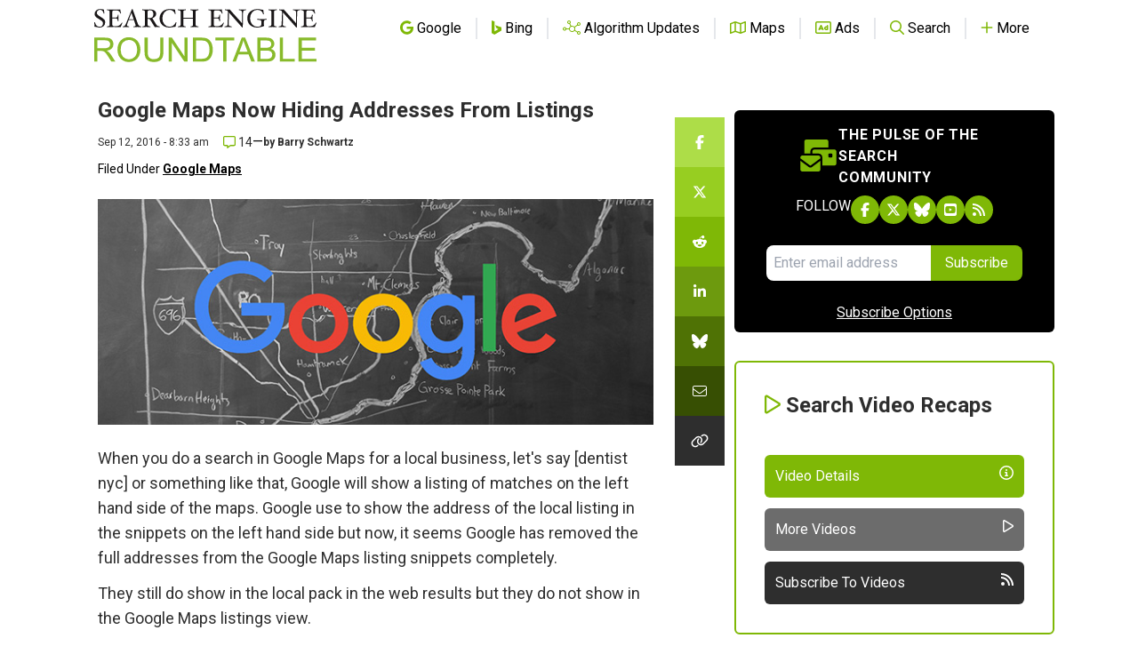

--- FILE ---
content_type: text/html; charset=utf-8
request_url: https://disqus.com/embed/comments/?base=default&f=seroundtable&t_u=https%3A%2F%2Fwww.seroundtable.com%2Fgoogle-maps-drops-addresses-from-listings-22680.html&t_e=Google%20Maps%20Now%20Hiding%20Addresses%20From%20Listings&t_d=%0A%20%20%20%20%20%20%20%20%20%20%20%20%20%20%20%20%20%20%20%20Google%20Maps%20Now%20Hiding%20Addresses%20From%20Listings%0A%20%20%20%20%20%20%20%20%20%20%20%20%20%20%20%20&t_t=Google%20Maps%20Now%20Hiding%20Addresses%20From%20Listings&s_o=default
body_size: 3715
content:
<!DOCTYPE html>

<html lang="en" dir="ltr" class="not-supported type-">

<head>
    <title>Disqus Comments</title>

    
    <meta name="viewport" content="width=device-width, initial-scale=1, maximum-scale=1, user-scalable=no">
    <meta http-equiv="X-UA-Compatible" content="IE=edge"/>

    <style>
        .alert--warning {
            border-radius: 3px;
            padding: 10px 15px;
            margin-bottom: 10px;
            background-color: #FFE070;
            color: #A47703;
        }

        .alert--warning a,
        .alert--warning a:hover,
        .alert--warning strong {
            color: #A47703;
            font-weight: bold;
        }

        .alert--error p,
        .alert--warning p {
            margin-top: 5px;
            margin-bottom: 5px;
        }
        
        </style>
    
    <style>
        
        html, body {
            overflow-y: auto;
            height: 100%;
        }
        

        #error {
            display: none;
        }

        .clearfix:after {
            content: "";
            display: block;
            height: 0;
            clear: both;
            visibility: hidden;
        }

        
    </style>

</head>
<body>
    

    
    <div id="error" class="alert--error">
        <p>We were unable to load Disqus. If you are a moderator please see our <a href="https://docs.disqus.com/help/83/"> troubleshooting guide</a>. </p>
    </div>

    
    <script type="text/json" id="disqus-forumData">{"session":{"canModerate":false,"audienceSyncVerified":false,"canReply":true,"mustVerify":false,"recaptchaPublicKey":"6LfHFZceAAAAAIuuLSZamKv3WEAGGTgqB_E7G7f3","mustVerifyEmail":false},"forum":{"aetBannerConfirmation":null,"founder":"251835","twitterName":"rustybrick","commentsLinkOne":"1 Comment","guidelines":null,"disableDisqusBrandingOnPolls":false,"commentsLinkZero":"0 Comments","disableDisqusBranding":false,"id":"seroundtable","createdAt":"2009-03-16T13:12:23.487613","category":"Tech","aetBannerEnabled":false,"aetBannerTitle":null,"raw_guidelines":null,"initialCommentCount":null,"votingType":0,"daysUnapproveNewUsers":null,"installCompleted":true,"moderatorBadgeText":null,"commentPolicyText":"We value your comments, but please no spam, no solicitations, no bigotry and no personal attacks!","aetEnabled":false,"channel":null,"sort":2,"description":null,"organizationHasBadges":true,"newPolicy":true,"raw_description":null,"customFont":null,"language":"en","adsReviewStatus":1,"commentsPlaceholderTextEmpty":null,"daysAlive":null,"forumCategory":{"date_added":"2016-01-28T01:54:31","id":8,"name":"Tech"},"linkColor":null,"colorScheme":"auto","pk":"100244","commentsPlaceholderTextPopulated":null,"permissions":{},"commentPolicyLink":"https://www.seroundtable.com/comment-policy.html","aetBannerDescription":null,"favicon":{"permalink":"https://disqus.com/api/forums/favicons/seroundtable.jpg","cache":"https://c.disquscdn.com/uploads/forums/10/244/favicon.png?1704128932"},"name":"Search Engine Roundtable","commentsLinkMultiple":"{num} Comments","settings":{"threadRatingsEnabled":false,"adsDRNativeEnabled":false,"behindClickEnabled":false,"disable3rdPartyTrackers":true,"adsVideoEnabled":false,"adsProductVideoEnabled":false,"adsPositionBottomEnabled":false,"ssoRequired":false,"contextualAiPollsEnabled":false,"unapproveLinks":false,"adsPositionRecommendationsEnabled":false,"adsEnabled":false,"adsProductLinksThumbnailsEnabled":false,"hasCustomAvatar":false,"organicDiscoveryEnabled":false,"adsProductDisplayEnabled":false,"adsProductLinksEnabled":false,"audienceSyncEnabled":false,"threadReactionsEnabled":false,"linkAffiliationEnabled":false,"adsPositionAiPollsEnabled":false,"disableSocialShare":false,"adsPositionTopEnabled":false,"adsProductStoriesEnabled":false,"sidebarEnabled":false,"adultContent":false,"allowAnonVotes":false,"gifPickerEnabled":true,"mustVerify":true,"badgesEnabled":false,"mustVerifyEmail":true,"allowAnonPost":false,"unapproveNewUsersEnabled":false,"mediaembedEnabled":true,"aiPollsEnabled":false,"userIdentityDisabled":false,"adsPositionPollEnabled":false,"discoveryLocked":false,"validateAllPosts":false,"adsSettingsLocked":false,"isVIP":false,"adsPositionInthreadEnabled":false},"organizationId":77221,"typeface":"auto","url":"http://www.seroundtable.com/","daysThreadAlive":null,"avatar":{"small":{"permalink":"https://disqus.com/api/forums/avatars/seroundtable.jpg?size=32","cache":"//a.disquscdn.com/1763052994/images/noavatar32.png"},"large":{"permalink":"https://disqus.com/api/forums/avatars/seroundtable.jpg?size=92","cache":"//a.disquscdn.com/1763052994/images/noavatar92.png"}},"signedUrl":"http://disq.us/?url=http%3A%2F%2Fwww.seroundtable.com%2F&key=XRkZSv-CoWQI-YNGOjZecw"}}</script>

    <div id="postCompatContainer"><div class="comment__wrapper"><div class="comment__name clearfix"><img class="comment__avatar" src="https://c.disquscdn.com/uploads/users/1468/8160/avatar92.jpg?1506093722" width="32" height="32" /><strong><a href="">Anthony Trollope</a></strong> &bull; 9 years ago
        </div><div class="comment__content"><p>Prep to move into more of a paid search focus, for sure.</p></div></div><div class="comment__wrapper"><div class="comment__name clearfix"><img class="comment__avatar" src="https://c.disquscdn.com/uploads/users/22193/1388/avatar92.jpg?1473845062" width="32" height="32" /><strong><a href="">Rohit Sharma</a></strong> &bull; 9 years ago
        </div><div class="comment__content"><p>Yes Google still displays the full street address in Maps if you search more places from the local 3-pack. but if Google has removed the full addresses from the Google Maps listing snippets completely then it will effect in business leads.</p></div></div><div class="comment__wrapper"><div class="comment__name clearfix"><img class="comment__avatar" src="https://c.disquscdn.com/uploads/users/14135/2666/avatar92.jpg?1478184666" width="32" height="32" /><strong><a href="">Brandon Prettyman</a></strong> &bull; 9 years ago
        </div><div class="comment__content"><p>Google still displays the full street address in Maps if you click the 'More places' from the local 3-pack. Otherwise, the exact address is hidden if you search directly from Maps.</p></div></div><div class="comment__wrapper"><div class="comment__name clearfix"><img class="comment__avatar" src="https://c.disquscdn.com/uploads/users/10048/5797/avatar92.jpg?1395839803" width="32" height="32" /><strong><a href="">Bob L</a></strong> &bull; 9 years ago
        </div><div class="comment__content"><p>Can not stand when the information needed (often timely) is obfuscated to generate more ad clicks.</p></div></div><div class="comment__wrapper"><div class="comment__name clearfix"><img class="comment__avatar" src="https://c.disquscdn.com/uploads/users/21827/6785/avatar92.jpg?1492856033" width="32" height="32" /><strong><a href="">Amit</a></strong> &bull; 9 years ago
        </div><div class="comment__content"><p>Why google hide the addresses..?</p></div></div><div class="comment__wrapper"><div class="comment__name clearfix"><img class="comment__avatar" src="https://c.disquscdn.com/uploads/users/8305/7216/avatar92.jpg?1563538503" width="32" height="32" /><strong><a href="">BMCInternetMarketing</a></strong> &bull; 9 years ago
        </div><div class="comment__content"><p>Well it started a while ago with not showing the city in the address. Not seeing these changes in The Netherlands, Germany, Candada....</p></div></div><div class="comment__wrapper"><div class="comment__name clearfix"><img class="comment__avatar" src="https://c.disquscdn.com/uploads/users/22180/7184/avatar92.jpg?1503001350" width="32" height="32" /><strong><a href="">Bhuvan Sagar Basireddy</a></strong> &bull; 9 years ago
        </div><div class="comment__content"><p>May be Google is updating local map results.</p></div></div><div class="comment__wrapper"><div class="comment__name clearfix"><img class="comment__avatar" src="https://c.disquscdn.com/uploads/users/11805/7602/avatar92.jpg?1512018908" width="32" height="32" /><strong><a href="">vipinnayar</a></strong> &bull; 9 years ago
        </div><div class="comment__content"><p>This update is for any new Google's paid update</p></div></div><div class="comment__wrapper"><div class="comment__name clearfix"><img class="comment__avatar" src="https://c.disquscdn.com/uploads/users/22131/925/avatar92.jpg?1473368612" width="32" height="32" /><strong><a href="">Alex - New Frontiers Marketing</a></strong> &bull; 9 years ago
        </div><div class="comment__content"><p>I'm not a fan of this change myself. Not yet anyway - perhaps the positive effects will become clearer in time.</p></div></div><div class="comment__wrapper"><div class="comment__name clearfix"><img class="comment__avatar" src="https://c.disquscdn.com/uploads/users/196/3480/avatar92.jpg?1494518350" width="32" height="32" /><strong><a href="">Mambo Man</a></strong> &bull; 9 years ago
        </div><div class="comment__content"><p>Horrible USER EXPERIENCE w/ this format.</p><p>The local/maps listings format has always been run by Clowns!</p></div></div><div class="comment__wrapper"><div class="comment__name clearfix"><img class="comment__avatar" src="https://c.disquscdn.com/uploads/users/2320/3776/avatar92.jpg?1436799540" width="32" height="32" /><strong><a href="">@Michael_Martinez</a></strong> &bull; 9 years ago
        </div><div class="comment__content"><p>When you click on the map icons the left panel populates with information about the businesses.  On mobile this becomes an information overlay.</p></div></div><div class="comment__wrapper"><div class="comment__name clearfix"><img class="comment__avatar" src="https://c.disquscdn.com/uploads/users/6806/1076/avatar92.jpg?1494927077" width="32" height="32" /><strong><a href="">Michael</a></strong> &bull; 9 years ago
        </div><div class="comment__content"><p>Surely a bad thing for most companies. But there are some who don't want their address to be publicly viewable, so this may make them sign up for a listing now. This is people who work from home like psychotherapists.</p></div></div><div class="comment__wrapper"><div class="comment__name clearfix"><img class="comment__avatar" src="https://c.disquscdn.com/uploads/users/1711/3747/avatar92.jpg?1438107102" width="32" height="32" /><strong><a href="">Jeff Hopp</a></strong> &bull; 9 years ago
        </div><div class="comment__content"><p>Service area businesses have been able to choose to have their address not displayed for quite a while.</p></div></div><div class="comment__wrapper"><div class="comment__name clearfix"><img class="comment__avatar" src="//a.disquscdn.com/1763052994/images/noavatar92.png" width="32" height="32" /><strong><a href="">O Rly</a></strong> &bull; 9 years ago
        </div><div class="comment__content"><p>Addresses still show on purple labeled ads. It seems like if there is a paid listing for a business, their organic result is un-naturally low in the listings?</p></div></div></div>


    <div id="fixed-content"></div>

    
        <script type="text/javascript">
          var embedv2assets = window.document.createElement('script');
          embedv2assets.src = 'https://c.disquscdn.com/embedv2/latest/embedv2.js';
          embedv2assets.async = true;

          window.document.body.appendChild(embedv2assets);
        </script>
    



    
</body>
</html>


--- FILE ---
content_type: text/html; charset=utf-8
request_url: https://www.google.com/recaptcha/api2/aframe
body_size: 266
content:
<!DOCTYPE HTML><html><head><meta http-equiv="content-type" content="text/html; charset=UTF-8"></head><body><script nonce="GQEbNHWzEvA02aTCCp8WKg">/** Anti-fraud and anti-abuse applications only. See google.com/recaptcha */ try{var clients={'sodar':'https://pagead2.googlesyndication.com/pagead/sodar?'};window.addEventListener("message",function(a){try{if(a.source===window.parent){var b=JSON.parse(a.data);var c=clients[b['id']];if(c){var d=document.createElement('img');d.src=c+b['params']+'&rc='+(localStorage.getItem("rc::a")?sessionStorage.getItem("rc::b"):"");window.document.body.appendChild(d);sessionStorage.setItem("rc::e",parseInt(sessionStorage.getItem("rc::e")||0)+1);localStorage.setItem("rc::h",'1768817611632');}}}catch(b){}});window.parent.postMessage("_grecaptcha_ready", "*");}catch(b){}</script></body></html>